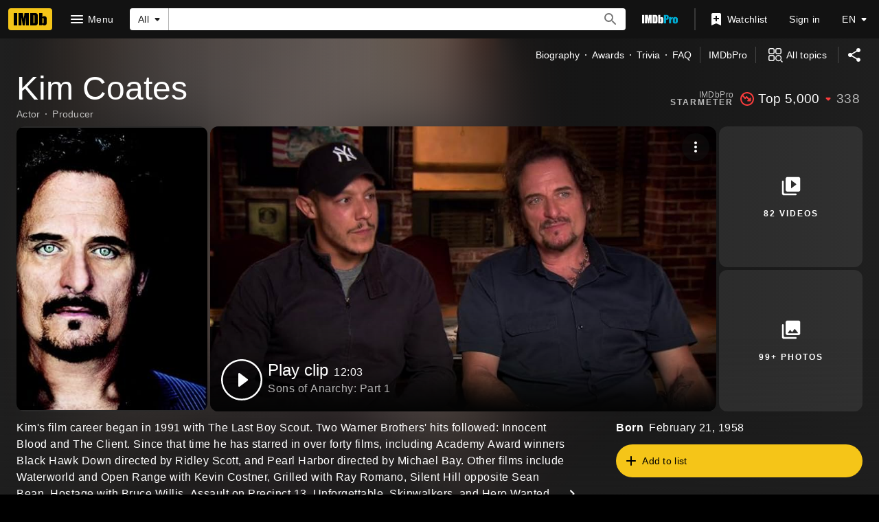

--- FILE ---
content_type: text/html; charset=UTF-8
request_url: https://www.imdb.com/name/nm0167649/
body_size: 2230
content:
<!DOCTYPE html>
<html lang="en">
<head>
    <meta charset="utf-8">
    <meta name="viewport" content="width=device-width, initial-scale=1">
    <title></title>
    <style>
        body {
            font-family: "Arial";
        }
    </style>
    <script type="text/javascript">
    window.awsWafCookieDomainList = [];
    window.gokuProps = {
"key":"AQIDAHjcYu/GjX+QlghicBgQ/7bFaQZ+m5FKCMDnO+vTbNg96AGNUsDgqnXE8vl3nCCVXohJAAAAfjB8BgkqhkiG9w0BBwagbzBtAgEAMGgGCSqGSIb3DQEHATAeBglghkgBZQMEAS4wEQQMJyOZJQQH6W6cc1PWAgEQgDsT98++AxfXS4FWuTFODwWqZPGL5fckfWqOc5/SfyUUuFAXJqvk8ufkLpG0GA5p1p9gVe3tl27HFpKoxA==",
          "iv":"D5499ADS9QAAE2o1",
          "context":"TrwDLY5+VEvBIYnkna2OLfSsolK8KD3NKy6rqPswNHeUML7HdHoTR9Y3xcsNegqbFF+1qnJmjcOD24PXCvcgHvucgblal9mHfGdNWDnuTuHiH2uvNMRFxhXBQiSMBokDbwDPgXOKqjXtyBfP/IzmSmPqZ8Y/oL6TDNjtCr6yGbc5HkUY0rxy0pccd5flnVApKYn9MReZISmeCnxqs0D3hIoId8XSF/Ne/iZEnctrk/7zUwmYNzygajIf+V+m/93xUsBXt5XivZeKoh9kbC1TqZrVHqFMc3boKEZdxkjyt9hodyqcxkZJQnmPI7cvjJOPA9jni+ZChCtRsCAwZwKJK/P4yxhMKn96wsHAgmiYMNTvotEgxH1Sk53WSmNXYnRLyh1c9FTZwpXPD4r947sj1BOcd/K/0ZEdaB00Ku+eDe9wFFfTuH5pPeAHLdTfjgstkb7N7Rppux+sd/YPVuTgxY5fZtrfZ0hQtoWiPvekS3k5wIJiQ3iv3+kvz4I/l+1da1KFM2tYwLA/hwdWj41MJzM9sViqobHDaVIHxB2j3U+3sYiZiwEagY0SxsF6hFVb2hHTs9fHHHqYyjg7Fp3GP/ndgvjj+BxJ8wD7fwIC0XOND+rYEKbf6OJQaTz2GyqQ5cnnqPrSbUEg3mTVT+grf0k+qdnBe/oJq22JFbnaLvj3vHQ3mICWwtiTQUsXJcsOxLqB274OA5OyLQnTu3x7Z+yAqPnbwqjUdSz3L8Q1QIkw/mqTUkyRkJhTSxNvUoiWuog+A6SYLQ=="
};
    </script>
    <script src="https://1c5c1ecf7303.a481e94e.us-east-2.token.awswaf.com/1c5c1ecf7303/e231f0619a5e/0319a8d4ae69/challenge.js"></script>
</head>
<body>
    <div id="challenge-container"></div>
    <script type="text/javascript">
        AwsWafIntegration.saveReferrer();
        AwsWafIntegration.checkForceRefresh().then((forceRefresh) => {
            if (forceRefresh) {
                AwsWafIntegration.forceRefreshToken().then(() => {
                    window.location.reload(true);
                });
            } else {
                AwsWafIntegration.getToken().then(() => {
                    window.location.reload(true);
                });
            }
        });
    </script>
    <noscript>
        <h1>JavaScript is disabled</h1>
        In order to continue, we need to verify that you're not a robot.
        This requires JavaScript. Enable JavaScript and then reload the page.
    </noscript>
</body>
</html>

--- FILE ---
content_type: application/x-javascript
request_url: https://m.media-amazon.com/images/I/11QhRZqmoxL.js
body_size: 190
content:
var CREM;(()=>{"use strict";var e={905:(e,t)=>{Object.defineProperty(t,"__esModule",{value:!0}),t.evaluateBTRCriteria=void 0;var r="visibilitychange",n=function(e){return"prerender"===e.visibilityState},a=function(e,t){var r=getComputedStyle(e).backgroundImage;if("none"===r)return!1;var n=r.replace(/url\(['"]?(.*?)['"]?\)/i,"$1");return 0!==n.length&&(void 0===t[n]&&(t[n]=new Image,t[n].src=n),t[n].naturalHeight>0&&t[n].naturalWidth>0)},i={img:function(e){if(0===e.length)return!1;for(var t=0;t<e.length;t++)if((1!==(r=e[t]).naturalHeight||1!==r.naturalWidth)&&e[t].naturalHeight>0&&e[t].naturalWidth>0)return!0;var r;return!1},span:function(e,t){var r;if(0===e.length)return!1;for(var n=0;n<e.length;n++)if(((null===(r=e[n].textContent)||void 0===r?void 0:r.length)||0)>0||a(e[n],t)||""!==e[n].style.getPropertyValue("background-color"))return!0;return!1},p:function(e){var t;if(0===e.length)return!1;for(var r=0;r<e.length;r++)if(((null===(t=e[r].textContent)||void 0===t?void 0:t.length)||0)>0)return!0;return!1},div:function(e,t){var r;if(0===e.length)return!1;for(var n=0;n<e.length;n++)if(((null===(r=e[n].textContent)||void 0===r?void 0:r.trim().length)||0)>0||a(e[n],t)||""!==e[n].style.getPropertyValue("background-color"))return!0;return!1}};t.evaluateBTRCriteria=function(e,t,a){var i={};if(n(e)){var o=function(){n(e)||(u(t,i,a),e.removeEventListener(r,o))};e.addEventListener(r,o)}else u(t,i,a)};var u=function(e,t,r){var n=0,a=setInterval((function(){var u={};Object.keys(i).forEach((function(t){u[t]=e.getElementsByTagName(t)})),function(e,t){var r=!1;return Object.keys(e).forEach((function(n){"div"===n||"span"===n?i[n](e[n],t)&&(r=!0):i[n](e[n])&&(r=!0)})),r}(u,t)?(clearInterval(a),r({isBTRCompliant:!0,debugInfo:[]})):n>=30&&(clearInterval(a),r({isBTRCompliant:!1,debugInfo:[]})),n++}),500)}}},t={};function r(n){var a=t[n];if(void 0!==a)return a.exports;var i=t[n]={exports:{}};return e[n](i,i.exports,r),i.exports}var n={};(()=>{var e=n;Object.defineProperty(e,"__esModule",{value:!0}),e.evaluateBTRCriteria=void 0;var t=r(905);Object.defineProperty(e,"evaluateBTRCriteria",{enumerable:!0,get:function(){return t.evaluateBTRCriteria}})})(),CREM=n})();

--- FILE ---
content_type: application/javascript
request_url: https://dqpnq362acqdi.cloudfront.net/_next/static/chunks/8245-e4eb293cec0f4eeb.js
body_size: 2792
content:
(self.webpackChunk_N_E=self.webpackChunk_N_E||[]).push([[8245],{98644:function(t,e,r){"use strict";e.jz=e.nj=e.TB=e.ep=void 0;var n=r(27047);Object.defineProperty(e,"ep",{enumerable:!0,get:function(){return n.RatingStar}}),r(36624),r(79683);var o=r(7837);Object.defineProperty(e,"TB",{enumerable:!0,get:function(){return o.RatingPrompt}}),Object.defineProperty(e,"nj",{enumerable:!0,get:function(){return o.useRatingsContext}});var a=r(29533);Object.defineProperty(e,"jz",{enumerable:!0,get:function(){return a.useBatchRatingsContext}})},44958:function(t,e,r){"use strict";e.E5=e.uu=void 0;var n=r(71836);Object.defineProperty(e,"uu",{enumerable:!0,get:function(){return n.SecondaryButtonType}});var o=r(82925);Object.defineProperty(e,"E5",{enumerable:!0,get:function(){return o.RatingsContext}})},50381:function(t,e,r){"use strict";var n=r(91706),o={"text/plain":"Text","text/html":"Url",default:"Text"};t.exports=function(t,e){var r,a,i,c,u,f,l,p,s=!1;e||(e={}),i=e.debug||!1;try{if(u=n(),f=document.createRange(),l=document.getSelection(),(p=document.createElement("span")).textContent=t,p.ariaHidden="true",p.style.all="unset",p.style.position="fixed",p.style.top=0,p.style.clip="rect(0, 0, 0, 0)",p.style.whiteSpace="pre",p.style.webkitUserSelect="text",p.style.MozUserSelect="text",p.style.msUserSelect="text",p.style.userSelect="text",p.addEventListener("copy",function(r){if(r.stopPropagation(),e.format){if(r.preventDefault(),void 0===r.clipboardData){i&&console.warn("unable to use e.clipboardData"),i&&console.warn("trying IE specific stuff"),window.clipboardData.clearData();var n=o[e.format]||o.default;window.clipboardData.setData(n,t)}else r.clipboardData.clearData(),r.clipboardData.setData(e.format,t)}e.onCopy&&(r.preventDefault(),e.onCopy(r.clipboardData))}),document.body.appendChild(p),f.selectNodeContents(p),l.addRange(f),!document.execCommand("copy"))throw Error("copy command was unsuccessful");s=!0}catch(n){i&&console.error("unable to copy using execCommand: ",n),i&&console.warn("trying IE specific stuff");try{window.clipboardData.setData(e.format||"text",t),e.onCopy&&e.onCopy(window.clipboardData),s=!0}catch(n){i&&console.error("unable to copy using clipboardData: ",n),i&&console.error("falling back to prompt"),r="message"in e?e.message:"Copy to clipboard: #{key}, Enter",a=(/mac os x/i.test(navigator.userAgent)?"⌘":"Ctrl")+"+C",c=r.replace(/#{\s*key\s*}/g,a),window.prompt(c,t)}}finally{l&&("function"==typeof l.removeRange?l.removeRange(f):l.removeAllRanges()),p&&document.body.removeChild(p),u()}return s}},40185:function(t,e,r){var n=r(38101);t.exports=function(t,e){var r;if("function"!=typeof e)throw TypeError("Expected a function");return t=n(t),function(){return--t>0&&(r=e.apply(this,arguments)),t<=1&&(e=void 0),r}}},25291:function(t,e,r){var n=r(40185);t.exports=function(t){return n(2,t)}},5707:function(t,e,r){var n=r(7642),o=1/0;t.exports=function(t){return t?(t=n(t))===o||t===-o?(t<0?-1:1)*17976931348623157e292:t==t?t:0:0===t?t:0}},38101:function(t,e,r){var n=r(5707);t.exports=function(t){var e=n(t),r=e%1;return e==e?r?e-r:e:0}},82153:function(t,e,r){"use strict";r.d(e,{Ji:function(){return d},BK:function(){return m},vU:function(){return y}});var n,o,a,i,c=r(5163),u=r(2784),f=r(46138);(n=a||(a={})).formatDate="FormattedDate",n.formatTime="FormattedTime",n.formatNumber="FormattedNumber",n.formatList="FormattedList",n.formatDisplayName="FormattedDisplayName",(o=i||(i={})).formatDate="FormattedDateParts",o.formatTime="FormattedTimeParts",o.formatNumber="FormattedNumberParts",o.formatList="FormattedListParts";var l=function(t){var e=(0,f.Z)(),r=t.value,n=t.children,o=(0,c._T)(t,["value","children"]);return n(e.formatNumberToParts(r,o))};function p(t){var e=function(e){var r=(0,f.Z)(),n=e.value,o=e.children,a=(0,c._T)(e,["value","children"]),i="string"==typeof n?new Date(n||0):n;return o("formatDate"===t?r.formatDateToParts(i,a):r.formatTimeToParts(i,a))};return e.displayName=i[t],e}function s(t){var e=function(e){var r=(0,f.Z)(),n=e.value,o=e.children,a=(0,c._T)(e,["value","children"]),i=r[t](n,a);if("function"==typeof o)return o(i);var l=r.textComponent||u.Fragment;return u.createElement(l,null,i)};return e.displayName=a[t],e}function y(t){return t}l.displayName="FormattedNumberParts",l.displayName="FormattedNumberParts";var d=s("formatDate");s("formatTime");var m=s("formatNumber");s("formatList"),s("formatDisplayName"),p("formatDate"),p("formatTime")},36794:function(t,e,r){"use strict";function n(t){return(n="function"==typeof Symbol&&"symbol"==typeof Symbol.iterator?function(t){return typeof t}:function(t){return t&&"function"==typeof Symbol&&t.constructor===Symbol&&t!==Symbol.prototype?"symbol":typeof t})(t)}Object.defineProperty(e,"__esModule",{value:!0}),e.CopyToClipboard=void 0;var o=c(r(2784)),a=c(r(50381)),i=["text","onCopy","options","children"];function c(t){return t&&t.__esModule?t:{default:t}}function u(t,e){var r=Object.keys(t);if(Object.getOwnPropertySymbols){var n=Object.getOwnPropertySymbols(t);e&&(n=n.filter(function(e){return Object.getOwnPropertyDescriptor(t,e).enumerable})),r.push.apply(r,n)}return r}function f(t){for(var e=1;e<arguments.length;e++){var r=null!=arguments[e]?arguments[e]:{};e%2?u(Object(r),!0).forEach(function(e){y(t,e,r[e])}):Object.getOwnPropertyDescriptors?Object.defineProperties(t,Object.getOwnPropertyDescriptors(r)):u(Object(r)).forEach(function(e){Object.defineProperty(t,e,Object.getOwnPropertyDescriptor(r,e))})}return t}function l(t,e){return(l=Object.setPrototypeOf||function(t,e){return t.__proto__=e,t})(t,e)}function p(t){if(void 0===t)throw ReferenceError("this hasn't been initialised - super() hasn't been called");return t}function s(t){return(s=Object.setPrototypeOf?Object.getPrototypeOf:function(t){return t.__proto__||Object.getPrototypeOf(t)})(t)}function y(t,e,r){return e in t?Object.defineProperty(t,e,{value:r,enumerable:!0,configurable:!0,writable:!0}):t[e]=r,t}var d=function(t){!function(t,e){if("function"!=typeof e&&null!==e)throw TypeError("Super expression must either be null or a function");t.prototype=Object.create(e&&e.prototype,{constructor:{value:t,writable:!0,configurable:!0}}),Object.defineProperty(t,"prototype",{writable:!1}),e&&l(t,e)}(u,t);var e,r,c=(e=function(){if("undefined"==typeof Reflect||!Reflect.construct||Reflect.construct.sham)return!1;if("function"==typeof Proxy)return!0;try{return Boolean.prototype.valueOf.call(Reflect.construct(Boolean,[],function(){})),!0}catch(t){return!1}}(),function(){var t,r=s(u);return t=e?Reflect.construct(r,arguments,s(this).constructor):r.apply(this,arguments),function(t,e){if(e&&("object"===n(e)||"function"==typeof e))return e;if(void 0!==e)throw TypeError("Derived constructors may only return object or undefined");return p(t)}(this,t)});function u(){var t;!function(t,e){if(!(t instanceof e))throw TypeError("Cannot call a class as a function")}(this,u);for(var e=arguments.length,r=Array(e),n=0;n<e;n++)r[n]=arguments[n];return y(p(t=c.call.apply(c,[this].concat(r))),"onClick",function(e){var r=t.props,n=r.text,i=r.onCopy,c=r.children,u=r.options,f=o.default.Children.only(c),l=(0,a.default)(n,u);i&&i(n,l),f&&f.props&&"function"==typeof f.props.onClick&&f.props.onClick(e)}),t}return r=[{key:"render",value:function(){var t=this.props,e=(t.text,t.onCopy,t.options,t.children),r=function(t,e){if(null==t)return{};var r,n,o=function(t,e){if(null==t)return{};var r,n,o={},a=Object.keys(t);for(n=0;n<a.length;n++)r=a[n],e.indexOf(r)>=0||(o[r]=t[r]);return o}(t,e);if(Object.getOwnPropertySymbols){var a=Object.getOwnPropertySymbols(t);for(n=0;n<a.length;n++)r=a[n],!(e.indexOf(r)>=0)&&Object.prototype.propertyIsEnumerable.call(t,r)&&(o[r]=t[r])}return o}(t,i),n=o.default.Children.only(e);return o.default.cloneElement(n,f(f({},r),{},{onClick:this.onClick}))}}],function(t,e){for(var r=0;r<e.length;r++){var n=e[r];n.enumerable=n.enumerable||!1,n.configurable=!0,"value"in n&&(n.writable=!0),Object.defineProperty(t,n.key,n)}}(u.prototype,r),Object.defineProperty(u,"prototype",{writable:!1}),u}(o.default.PureComponent);e.CopyToClipboard=d,y(d,"defaultProps",{onCopy:void 0,options:void 0})},72282:function(t,e,r){"use strict";var n=r(36794).CopyToClipboard;n.CopyToClipboard=n,t.exports=n},91706:function(t){t.exports=function(){var t=document.getSelection();if(!t.rangeCount)return function(){};for(var e=document.activeElement,r=[],n=0;n<t.rangeCount;n++)r.push(t.getRangeAt(n));switch(e.tagName.toUpperCase()){case"INPUT":case"TEXTAREA":e.blur();break;default:e=null}return t.removeAllRanges(),function(){"Caret"===t.type&&t.removeAllRanges(),t.rangeCount||r.forEach(function(e){t.addRange(e)}),e&&e.focus()}}}}]);